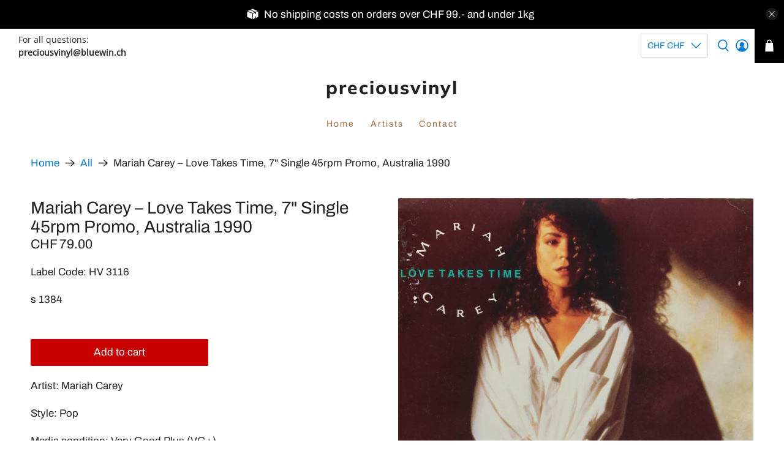

--- FILE ---
content_type: text/javascript; charset=utf-8
request_url: https://preciousvinyl.com/products/mariah-carey-love-takes-time-7-single-45rpm-promo-australia-1990.js
body_size: 757
content:
{"id":7717606916342,"title":"Mariah Carey – Love Takes Time, 7\" Single 45rpm Promo, Australia 1990","handle":"mariah-carey-love-takes-time-7-single-45rpm-promo-australia-1990","description":"","published_at":"2022-06-10T08:09:52+02:00","created_at":"2022-06-10T08:09:51+02:00","vendor":"preciousvinyl","type":"","tags":[],"price":7900,"price_min":7900,"price_max":7900,"available":true,"price_varies":false,"compare_at_price":null,"compare_at_price_min":0,"compare_at_price_max":0,"compare_at_price_varies":false,"variants":[{"id":43875004088566,"title":"Default Title","option1":"Default Title","option2":null,"option3":null,"sku":"s 1384","requires_shipping":true,"taxable":true,"featured_image":null,"available":true,"name":"Mariah Carey – Love Takes Time, 7\" Single 45rpm Promo, Australia 1990","public_title":null,"options":["Default Title"],"price":7900,"weight":0,"compare_at_price":null,"inventory_management":"shopify","barcode":"9 399765 614975","requires_selling_plan":false,"selling_plan_allocations":[]}],"images":["\/\/cdn.shopify.com\/s\/files\/1\/0613\/5644\/1846\/products\/IMG_15681.jpg?v=1654841393","\/\/cdn.shopify.com\/s\/files\/1\/0613\/5644\/1846\/products\/IMG_1568.jpg?v=1654841393","\/\/cdn.shopify.com\/s\/files\/1\/0613\/5644\/1846\/products\/IMG_1569.jpg?v=1654841394","\/\/cdn.shopify.com\/s\/files\/1\/0613\/5644\/1846\/products\/IMG_15701.jpg?v=1654841393","\/\/cdn.shopify.com\/s\/files\/1\/0613\/5644\/1846\/products\/IMG_1570.jpg?v=1654841393","\/\/cdn.shopify.com\/s\/files\/1\/0613\/5644\/1846\/products\/IMG_15711.jpg?v=1654841393","\/\/cdn.shopify.com\/s\/files\/1\/0613\/5644\/1846\/products\/IMG_1571.jpg?v=1654841393"],"featured_image":"\/\/cdn.shopify.com\/s\/files\/1\/0613\/5644\/1846\/products\/IMG_15681.jpg?v=1654841393","options":[{"name":"Title","position":1,"values":["Default Title"]}],"url":"\/products\/mariah-carey-love-takes-time-7-single-45rpm-promo-australia-1990","media":[{"alt":null,"id":29796498833654,"position":1,"preview_image":{"aspect_ratio":0.991,"height":2592,"width":2568,"src":"https:\/\/cdn.shopify.com\/s\/files\/1\/0613\/5644\/1846\/products\/IMG_15681.jpg?v=1654841393"},"aspect_ratio":0.991,"height":2592,"media_type":"image","src":"https:\/\/cdn.shopify.com\/s\/files\/1\/0613\/5644\/1846\/products\/IMG_15681.jpg?v=1654841393","width":2568},{"alt":null,"id":29796498866422,"position":2,"preview_image":{"aspect_ratio":1.035,"height":3037,"width":3142,"src":"https:\/\/cdn.shopify.com\/s\/files\/1\/0613\/5644\/1846\/products\/IMG_1568.jpg?v=1654841393"},"aspect_ratio":1.035,"height":3037,"media_type":"image","src":"https:\/\/cdn.shopify.com\/s\/files\/1\/0613\/5644\/1846\/products\/IMG_1568.jpg?v=1654841393","width":3142},{"alt":null,"id":29796498899190,"position":3,"preview_image":{"aspect_ratio":1.008,"height":3056,"width":3081,"src":"https:\/\/cdn.shopify.com\/s\/files\/1\/0613\/5644\/1846\/products\/IMG_1569.jpg?v=1654841394"},"aspect_ratio":1.008,"height":3056,"media_type":"image","src":"https:\/\/cdn.shopify.com\/s\/files\/1\/0613\/5644\/1846\/products\/IMG_1569.jpg?v=1654841394","width":3081},{"alt":null,"id":29796498931958,"position":4,"preview_image":{"aspect_ratio":1.004,"height":2834,"width":2845,"src":"https:\/\/cdn.shopify.com\/s\/files\/1\/0613\/5644\/1846\/products\/IMG_15701.jpg?v=1654841393"},"aspect_ratio":1.004,"height":2834,"media_type":"image","src":"https:\/\/cdn.shopify.com\/s\/files\/1\/0613\/5644\/1846\/products\/IMG_15701.jpg?v=1654841393","width":2845},{"alt":null,"id":29796498964726,"position":5,"preview_image":{"aspect_ratio":1.011,"height":1491,"width":1508,"src":"https:\/\/cdn.shopify.com\/s\/files\/1\/0613\/5644\/1846\/products\/IMG_1570.jpg?v=1654841393"},"aspect_ratio":1.011,"height":1491,"media_type":"image","src":"https:\/\/cdn.shopify.com\/s\/files\/1\/0613\/5644\/1846\/products\/IMG_1570.jpg?v=1654841393","width":1508},{"alt":null,"id":29796498997494,"position":6,"preview_image":{"aspect_ratio":1.0,"height":2840,"width":2840,"src":"https:\/\/cdn.shopify.com\/s\/files\/1\/0613\/5644\/1846\/products\/IMG_15711.jpg?v=1654841393"},"aspect_ratio":1.0,"height":2840,"media_type":"image","src":"https:\/\/cdn.shopify.com\/s\/files\/1\/0613\/5644\/1846\/products\/IMG_15711.jpg?v=1654841393","width":2840},{"alt":null,"id":29796499030262,"position":7,"preview_image":{"aspect_ratio":1.008,"height":1488,"width":1500,"src":"https:\/\/cdn.shopify.com\/s\/files\/1\/0613\/5644\/1846\/products\/IMG_1571.jpg?v=1654841393"},"aspect_ratio":1.008,"height":1488,"media_type":"image","src":"https:\/\/cdn.shopify.com\/s\/files\/1\/0613\/5644\/1846\/products\/IMG_1571.jpg?v=1654841393","width":1500}],"requires_selling_plan":false,"selling_plan_groups":[]}